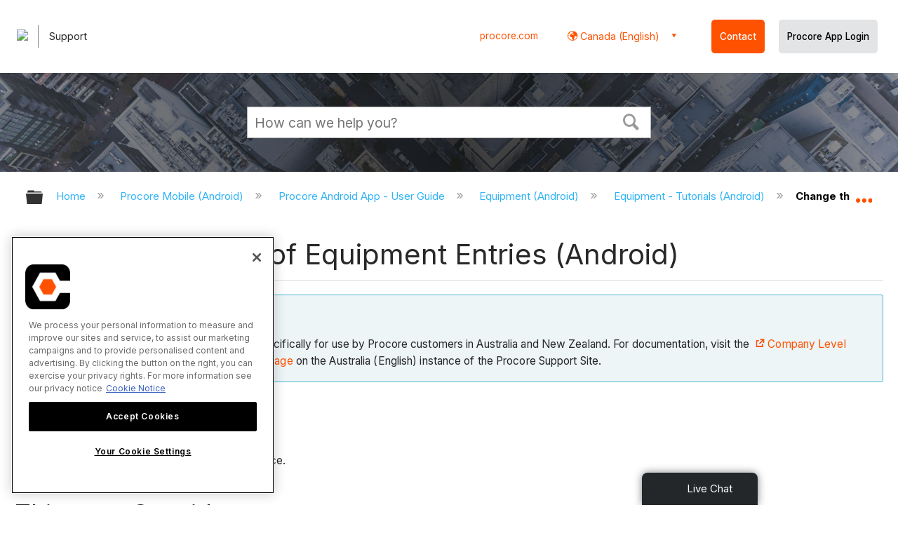

--- FILE ---
content_type: application/javascript
request_url: https://ml314.com/utsync.ashx?pub=&adv=&et=0&eid=82518&ct=js&pi=&fp=&clid=&if=0&ps=&cl=&mlt=&data=&&cp=https%3A%2F%2Fen-ca.support.procore.com%2Fprocore-mobile-android%2Fuser-guide%2Fequipment-android%2Ftutorials%2Fchange-the-status-of-equipment-entries-android&pv=1770121052966_4bmbdd5ad&bl=en-us@posix&cb=3088070&return=&ht=&d=&dc=&si=1770121052966_4bmbdd5ad&cid=&s=1280x720&rp=&v=2.8.0.252
body_size: 202
content:
_ml.setFPI('3658763092775927814');_ml.syncCallback({"es":true,"ds":true});//

--- FILE ---
content_type: application/x-javascript
request_url: https://assets.adobedtm.com/b6d8e040d7dd/b4c7ae08a7c6/7a3a7de13307/RC40a78000fba244a4813eb249b98f0a66-source.min.js
body_size: 119
content:
// For license information, see `https://assets.adobedtm.com/b6d8e040d7dd/b4c7ae08a7c6/7a3a7de13307/RC40a78000fba244a4813eb249b98f0a66-source.js`.
_satellite.__registerScript('https://assets.adobedtm.com/b6d8e040d7dd/b4c7ae08a7c6/7a3a7de13307/RC40a78000fba244a4813eb249b98f0a66-source.min.js', "for(var forms=document.getElementsByTagName(\"FORM\"),formIndex=0;formIndex<forms.length;formIndex++){var formElem=forms[formIndex];if(\"true\"!==formElem.dataset.multistep){var formObj={};formElem&&formElem.firstChild&&(formObj=getFormObject(formElem)).formId&&updateEventLayer(formObj)}}");